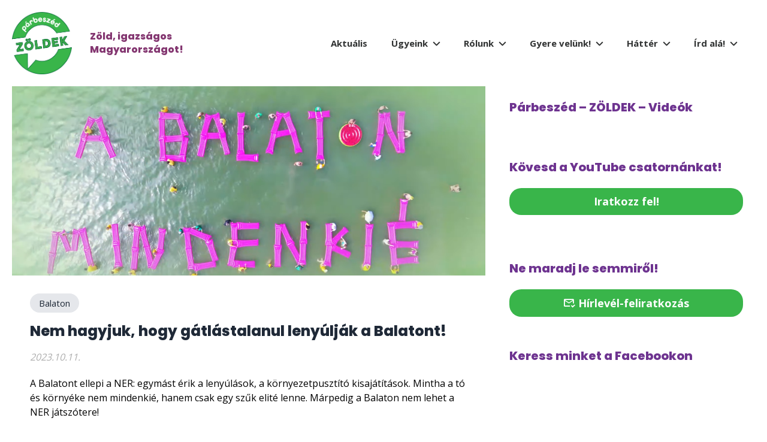

--- FILE ---
content_type: text/html; charset=UTF-8
request_url: https://parbeszed.hu/cimke/tiborcz/
body_size: 9191
content:
<!DOCTYPE html>
<html lang="hu" prefix="og: https://ogp.me/ns#">
<head>
    <meta charset="UTF-8">
    <meta http-equiv="X-UA-Compatible" content="IE=edge">
    <meta name="viewport" content="width=device-width, initial-scale=1">
    <link rel="profile" href="https://gmpg.org/xfn/11">
    <link rel="pingback" href="https://parbeszed.hu/xmlrpc.php" />
    <script src="https://cdn.lordicon.com/xdjxvujz.js"></script>
    	<style>img:is([sizes="auto" i], [sizes^="auto," i]) { contain-intrinsic-size: 3000px 1500px }</style>
	
<!-- Search Engine Optimization by Rank Math PRO - https://rankmath.com/ -->
<title>Tiborcz - Párbeszéd - Zöldek</title>
<meta name="robots" content="follow, noindex"/>
<meta property="og:locale" content="hu_HU" />
<meta property="og:type" content="article" />
<meta property="og:title" content="Tiborcz - Párbeszéd - Zöldek" />
<meta property="og:url" content="https://parbeszed.hu/cimke/tiborcz/" />
<meta property="og:site_name" content="Parbeszed" />
<meta property="article:publisher" content="https://www.facebook.com/parbeszedzoldek/" />
<meta name="twitter:card" content="summary_large_image" />
<meta name="twitter:title" content="Tiborcz - Párbeszéd - Zöldek" />
<meta name="twitter:label1" content="Bejegyzések" />
<meta name="twitter:data1" content="1" />
<script type="application/ld+json" class="rank-math-schema-pro">{"@context":"https://schema.org","@graph":[{"@type":"GovernmentOrganization","@id":"https://parbeszed.hu/#organization","name":"Parbeszed","url":"https://parbeszed.hu","sameAs":["https://www.facebook.com/parbeszedzoldek/"]},{"@type":"WebSite","@id":"https://parbeszed.hu/#website","url":"https://parbeszed.hu","name":"Parbeszed","alternateName":"Z\u00f6ld, Igazs\u00e1gos Magyarorsz\u00e1got!","publisher":{"@id":"https://parbeszed.hu/#organization"},"inLanguage":"hu"},{"@type":"CollectionPage","@id":"https://parbeszed.hu/cimke/tiborcz/#webpage","url":"https://parbeszed.hu/cimke/tiborcz/","name":"Tiborcz - P\u00e1rbesz\u00e9d - Z\u00f6ldek","isPartOf":{"@id":"https://parbeszed.hu/#website"},"inLanguage":"hu"}]}</script>
<!-- /Rank Math WordPress SEO plugin -->

<link rel='dns-prefetch' href='//cdn.jsdelivr.net' />
<link rel='dns-prefetch' href='//unpkg.com' />
<link rel="alternate" type="application/rss+xml" title="Párbeszéd - Zöldek &raquo; Tiborcz címke hírcsatorna" href="https://parbeszed.hu/cimke/tiborcz/feed/" />
<script>
window._wpemojiSettings = {"baseUrl":"https:\/\/s.w.org\/images\/core\/emoji\/16.0.1\/72x72\/","ext":".png","svgUrl":"https:\/\/s.w.org\/images\/core\/emoji\/16.0.1\/svg\/","svgExt":".svg","source":{"concatemoji":"https:\/\/parbeszed.hu\/wp-includes\/js\/wp-emoji-release.min.js?ver=6.8.3"}};
/*! This file is auto-generated */
!function(s,n){var o,i,e;function c(e){try{var t={supportTests:e,timestamp:(new Date).valueOf()};sessionStorage.setItem(o,JSON.stringify(t))}catch(e){}}function p(e,t,n){e.clearRect(0,0,e.canvas.width,e.canvas.height),e.fillText(t,0,0);var t=new Uint32Array(e.getImageData(0,0,e.canvas.width,e.canvas.height).data),a=(e.clearRect(0,0,e.canvas.width,e.canvas.height),e.fillText(n,0,0),new Uint32Array(e.getImageData(0,0,e.canvas.width,e.canvas.height).data));return t.every(function(e,t){return e===a[t]})}function u(e,t){e.clearRect(0,0,e.canvas.width,e.canvas.height),e.fillText(t,0,0);for(var n=e.getImageData(16,16,1,1),a=0;a<n.data.length;a++)if(0!==n.data[a])return!1;return!0}function f(e,t,n,a){switch(t){case"flag":return n(e,"\ud83c\udff3\ufe0f\u200d\u26a7\ufe0f","\ud83c\udff3\ufe0f\u200b\u26a7\ufe0f")?!1:!n(e,"\ud83c\udde8\ud83c\uddf6","\ud83c\udde8\u200b\ud83c\uddf6")&&!n(e,"\ud83c\udff4\udb40\udc67\udb40\udc62\udb40\udc65\udb40\udc6e\udb40\udc67\udb40\udc7f","\ud83c\udff4\u200b\udb40\udc67\u200b\udb40\udc62\u200b\udb40\udc65\u200b\udb40\udc6e\u200b\udb40\udc67\u200b\udb40\udc7f");case"emoji":return!a(e,"\ud83e\udedf")}return!1}function g(e,t,n,a){var r="undefined"!=typeof WorkerGlobalScope&&self instanceof WorkerGlobalScope?new OffscreenCanvas(300,150):s.createElement("canvas"),o=r.getContext("2d",{willReadFrequently:!0}),i=(o.textBaseline="top",o.font="600 32px Arial",{});return e.forEach(function(e){i[e]=t(o,e,n,a)}),i}function t(e){var t=s.createElement("script");t.src=e,t.defer=!0,s.head.appendChild(t)}"undefined"!=typeof Promise&&(o="wpEmojiSettingsSupports",i=["flag","emoji"],n.supports={everything:!0,everythingExceptFlag:!0},e=new Promise(function(e){s.addEventListener("DOMContentLoaded",e,{once:!0})}),new Promise(function(t){var n=function(){try{var e=JSON.parse(sessionStorage.getItem(o));if("object"==typeof e&&"number"==typeof e.timestamp&&(new Date).valueOf()<e.timestamp+604800&&"object"==typeof e.supportTests)return e.supportTests}catch(e){}return null}();if(!n){if("undefined"!=typeof Worker&&"undefined"!=typeof OffscreenCanvas&&"undefined"!=typeof URL&&URL.createObjectURL&&"undefined"!=typeof Blob)try{var e="postMessage("+g.toString()+"("+[JSON.stringify(i),f.toString(),p.toString(),u.toString()].join(",")+"));",a=new Blob([e],{type:"text/javascript"}),r=new Worker(URL.createObjectURL(a),{name:"wpTestEmojiSupports"});return void(r.onmessage=function(e){c(n=e.data),r.terminate(),t(n)})}catch(e){}c(n=g(i,f,p,u))}t(n)}).then(function(e){for(var t in e)n.supports[t]=e[t],n.supports.everything=n.supports.everything&&n.supports[t],"flag"!==t&&(n.supports.everythingExceptFlag=n.supports.everythingExceptFlag&&n.supports[t]);n.supports.everythingExceptFlag=n.supports.everythingExceptFlag&&!n.supports.flag,n.DOMReady=!1,n.readyCallback=function(){n.DOMReady=!0}}).then(function(){return e}).then(function(){var e;n.supports.everything||(n.readyCallback(),(e=n.source||{}).concatemoji?t(e.concatemoji):e.wpemoji&&e.twemoji&&(t(e.twemoji),t(e.wpemoji)))}))}((window,document),window._wpemojiSettings);
</script>
<link rel='stylesheet' id='embedpress-css-css' href='https://parbeszed.hu/wp-content/plugins/embedpress/assets/css/embedpress.css?ver=1763564503' media='all' />
<link rel='stylesheet' id='embedpress-blocks-style-css' href='https://parbeszed.hu/wp-content/plugins/embedpress/assets/css/blocks.build.css?ver=1763564503' media='all' />
<style id='wp-emoji-styles-inline-css'>

	img.wp-smiley, img.emoji {
		display: inline !important;
		border: none !important;
		box-shadow: none !important;
		height: 1em !important;
		width: 1em !important;
		margin: 0 0.07em !important;
		vertical-align: -0.1em !important;
		background: none !important;
		padding: 0 !important;
	}
</style>
<link rel='stylesheet' id='wp-block-library-css' href='https://parbeszed.hu/wp-includes/css/dist/block-library/style.min.css?ver=6.8.3' media='all' />
<style id='wp-block-library-theme-inline-css'>
.wp-block-audio :where(figcaption){color:#555;font-size:13px;text-align:center}.is-dark-theme .wp-block-audio :where(figcaption){color:#ffffffa6}.wp-block-audio{margin:0 0 1em}.wp-block-code{border:1px solid #ccc;border-radius:4px;font-family:Menlo,Consolas,monaco,monospace;padding:.8em 1em}.wp-block-embed :where(figcaption){color:#555;font-size:13px;text-align:center}.is-dark-theme .wp-block-embed :where(figcaption){color:#ffffffa6}.wp-block-embed{margin:0 0 1em}.blocks-gallery-caption{color:#555;font-size:13px;text-align:center}.is-dark-theme .blocks-gallery-caption{color:#ffffffa6}:root :where(.wp-block-image figcaption){color:#555;font-size:13px;text-align:center}.is-dark-theme :root :where(.wp-block-image figcaption){color:#ffffffa6}.wp-block-image{margin:0 0 1em}.wp-block-pullquote{border-bottom:4px solid;border-top:4px solid;color:currentColor;margin-bottom:1.75em}.wp-block-pullquote cite,.wp-block-pullquote footer,.wp-block-pullquote__citation{color:currentColor;font-size:.8125em;font-style:normal;text-transform:uppercase}.wp-block-quote{border-left:.25em solid;margin:0 0 1.75em;padding-left:1em}.wp-block-quote cite,.wp-block-quote footer{color:currentColor;font-size:.8125em;font-style:normal;position:relative}.wp-block-quote:where(.has-text-align-right){border-left:none;border-right:.25em solid;padding-left:0;padding-right:1em}.wp-block-quote:where(.has-text-align-center){border:none;padding-left:0}.wp-block-quote.is-large,.wp-block-quote.is-style-large,.wp-block-quote:where(.is-style-plain){border:none}.wp-block-search .wp-block-search__label{font-weight:700}.wp-block-search__button{border:1px solid #ccc;padding:.375em .625em}:where(.wp-block-group.has-background){padding:1.25em 2.375em}.wp-block-separator.has-css-opacity{opacity:.4}.wp-block-separator{border:none;border-bottom:2px solid;margin-left:auto;margin-right:auto}.wp-block-separator.has-alpha-channel-opacity{opacity:1}.wp-block-separator:not(.is-style-wide):not(.is-style-dots){width:100px}.wp-block-separator.has-background:not(.is-style-dots){border-bottom:none;height:1px}.wp-block-separator.has-background:not(.is-style-wide):not(.is-style-dots){height:2px}.wp-block-table{margin:0 0 1em}.wp-block-table td,.wp-block-table th{word-break:normal}.wp-block-table :where(figcaption){color:#555;font-size:13px;text-align:center}.is-dark-theme .wp-block-table :where(figcaption){color:#ffffffa6}.wp-block-video :where(figcaption){color:#555;font-size:13px;text-align:center}.is-dark-theme .wp-block-video :where(figcaption){color:#ffffffa6}.wp-block-video{margin:0 0 1em}:root :where(.wp-block-template-part.has-background){margin-bottom:0;margin-top:0;padding:1.25em 2.375em}
</style>
<style id='classic-theme-styles-inline-css'>
/*! This file is auto-generated */
.wp-block-button__link{color:#fff;background-color:#32373c;border-radius:9999px;box-shadow:none;text-decoration:none;padding:calc(.667em + 2px) calc(1.333em + 2px);font-size:1.125em}.wp-block-file__button{background:#32373c;color:#fff;text-decoration:none}
</style>
<style id='global-styles-inline-css'>
:root{--wp--preset--aspect-ratio--square: 1;--wp--preset--aspect-ratio--4-3: 4/3;--wp--preset--aspect-ratio--3-4: 3/4;--wp--preset--aspect-ratio--3-2: 3/2;--wp--preset--aspect-ratio--2-3: 2/3;--wp--preset--aspect-ratio--16-9: 16/9;--wp--preset--aspect-ratio--9-16: 9/16;--wp--preset--color--black: #000000;--wp--preset--color--cyan-bluish-gray: #abb8c3;--wp--preset--color--white: #ffffff;--wp--preset--color--pale-pink: #f78da7;--wp--preset--color--vivid-red: #cf2e2e;--wp--preset--color--luminous-vivid-orange: #ff6900;--wp--preset--color--luminous-vivid-amber: #fcb900;--wp--preset--color--light-green-cyan: #7bdcb5;--wp--preset--color--vivid-green-cyan: #00d084;--wp--preset--color--pale-cyan-blue: #8ed1fc;--wp--preset--color--vivid-cyan-blue: #0693e3;--wp--preset--color--vivid-purple: #9b51e0;--wp--preset--color--primary: #6E3490;--wp--preset--color--secondary: #39B54A;--wp--preset--color--dark-gray: #313333;--wp--preset--color--light-gray: #F3F3F3;--wp--preset--gradient--vivid-cyan-blue-to-vivid-purple: linear-gradient(135deg,rgba(6,147,227,1) 0%,rgb(155,81,224) 100%);--wp--preset--gradient--light-green-cyan-to-vivid-green-cyan: linear-gradient(135deg,rgb(122,220,180) 0%,rgb(0,208,130) 100%);--wp--preset--gradient--luminous-vivid-amber-to-luminous-vivid-orange: linear-gradient(135deg,rgba(252,185,0,1) 0%,rgba(255,105,0,1) 100%);--wp--preset--gradient--luminous-vivid-orange-to-vivid-red: linear-gradient(135deg,rgba(255,105,0,1) 0%,rgb(207,46,46) 100%);--wp--preset--gradient--very-light-gray-to-cyan-bluish-gray: linear-gradient(135deg,rgb(238,238,238) 0%,rgb(169,184,195) 100%);--wp--preset--gradient--cool-to-warm-spectrum: linear-gradient(135deg,rgb(74,234,220) 0%,rgb(151,120,209) 20%,rgb(207,42,186) 40%,rgb(238,44,130) 60%,rgb(251,105,98) 80%,rgb(254,248,76) 100%);--wp--preset--gradient--blush-light-purple: linear-gradient(135deg,rgb(255,206,236) 0%,rgb(152,150,240) 100%);--wp--preset--gradient--blush-bordeaux: linear-gradient(135deg,rgb(254,205,165) 0%,rgb(254,45,45) 50%,rgb(107,0,62) 100%);--wp--preset--gradient--luminous-dusk: linear-gradient(135deg,rgb(255,203,112) 0%,rgb(199,81,192) 50%,rgb(65,88,208) 100%);--wp--preset--gradient--pale-ocean: linear-gradient(135deg,rgb(255,245,203) 0%,rgb(182,227,212) 50%,rgb(51,167,181) 100%);--wp--preset--gradient--electric-grass: linear-gradient(135deg,rgb(202,248,128) 0%,rgb(113,206,126) 100%);--wp--preset--gradient--midnight: linear-gradient(135deg,rgb(2,3,129) 0%,rgb(40,116,252) 100%);--wp--preset--font-size--small: 19.5px;--wp--preset--font-size--medium: 20px;--wp--preset--font-size--large: 36.5px;--wp--preset--font-size--x-large: 42px;--wp--preset--font-size--normal: 22px;--wp--preset--font-size--huge: 49.5px;--wp--preset--spacing--20: 0.44rem;--wp--preset--spacing--30: 0.67rem;--wp--preset--spacing--40: 1rem;--wp--preset--spacing--50: 1.5rem;--wp--preset--spacing--60: 2.25rem;--wp--preset--spacing--70: 3.38rem;--wp--preset--spacing--80: 5.06rem;--wp--preset--shadow--natural: 6px 6px 9px rgba(0, 0, 0, 0.2);--wp--preset--shadow--deep: 12px 12px 50px rgba(0, 0, 0, 0.4);--wp--preset--shadow--sharp: 6px 6px 0px rgba(0, 0, 0, 0.2);--wp--preset--shadow--outlined: 6px 6px 0px -3px rgba(255, 255, 255, 1), 6px 6px rgba(0, 0, 0, 1);--wp--preset--shadow--crisp: 6px 6px 0px rgba(0, 0, 0, 1);}:where(.is-layout-flex){gap: 0.5em;}:where(.is-layout-grid){gap: 0.5em;}body .is-layout-flex{display: flex;}.is-layout-flex{flex-wrap: wrap;align-items: center;}.is-layout-flex > :is(*, div){margin: 0;}body .is-layout-grid{display: grid;}.is-layout-grid > :is(*, div){margin: 0;}:where(.wp-block-columns.is-layout-flex){gap: 2em;}:where(.wp-block-columns.is-layout-grid){gap: 2em;}:where(.wp-block-post-template.is-layout-flex){gap: 1.25em;}:where(.wp-block-post-template.is-layout-grid){gap: 1.25em;}.has-black-color{color: var(--wp--preset--color--black) !important;}.has-cyan-bluish-gray-color{color: var(--wp--preset--color--cyan-bluish-gray) !important;}.has-white-color{color: var(--wp--preset--color--white) !important;}.has-pale-pink-color{color: var(--wp--preset--color--pale-pink) !important;}.has-vivid-red-color{color: var(--wp--preset--color--vivid-red) !important;}.has-luminous-vivid-orange-color{color: var(--wp--preset--color--luminous-vivid-orange) !important;}.has-luminous-vivid-amber-color{color: var(--wp--preset--color--luminous-vivid-amber) !important;}.has-light-green-cyan-color{color: var(--wp--preset--color--light-green-cyan) !important;}.has-vivid-green-cyan-color{color: var(--wp--preset--color--vivid-green-cyan) !important;}.has-pale-cyan-blue-color{color: var(--wp--preset--color--pale-cyan-blue) !important;}.has-vivid-cyan-blue-color{color: var(--wp--preset--color--vivid-cyan-blue) !important;}.has-vivid-purple-color{color: var(--wp--preset--color--vivid-purple) !important;}.has-black-background-color{background-color: var(--wp--preset--color--black) !important;}.has-cyan-bluish-gray-background-color{background-color: var(--wp--preset--color--cyan-bluish-gray) !important;}.has-white-background-color{background-color: var(--wp--preset--color--white) !important;}.has-pale-pink-background-color{background-color: var(--wp--preset--color--pale-pink) !important;}.has-vivid-red-background-color{background-color: var(--wp--preset--color--vivid-red) !important;}.has-luminous-vivid-orange-background-color{background-color: var(--wp--preset--color--luminous-vivid-orange) !important;}.has-luminous-vivid-amber-background-color{background-color: var(--wp--preset--color--luminous-vivid-amber) !important;}.has-light-green-cyan-background-color{background-color: var(--wp--preset--color--light-green-cyan) !important;}.has-vivid-green-cyan-background-color{background-color: var(--wp--preset--color--vivid-green-cyan) !important;}.has-pale-cyan-blue-background-color{background-color: var(--wp--preset--color--pale-cyan-blue) !important;}.has-vivid-cyan-blue-background-color{background-color: var(--wp--preset--color--vivid-cyan-blue) !important;}.has-vivid-purple-background-color{background-color: var(--wp--preset--color--vivid-purple) !important;}.has-black-border-color{border-color: var(--wp--preset--color--black) !important;}.has-cyan-bluish-gray-border-color{border-color: var(--wp--preset--color--cyan-bluish-gray) !important;}.has-white-border-color{border-color: var(--wp--preset--color--white) !important;}.has-pale-pink-border-color{border-color: var(--wp--preset--color--pale-pink) !important;}.has-vivid-red-border-color{border-color: var(--wp--preset--color--vivid-red) !important;}.has-luminous-vivid-orange-border-color{border-color: var(--wp--preset--color--luminous-vivid-orange) !important;}.has-luminous-vivid-amber-border-color{border-color: var(--wp--preset--color--luminous-vivid-amber) !important;}.has-light-green-cyan-border-color{border-color: var(--wp--preset--color--light-green-cyan) !important;}.has-vivid-green-cyan-border-color{border-color: var(--wp--preset--color--vivid-green-cyan) !important;}.has-pale-cyan-blue-border-color{border-color: var(--wp--preset--color--pale-cyan-blue) !important;}.has-vivid-cyan-blue-border-color{border-color: var(--wp--preset--color--vivid-cyan-blue) !important;}.has-vivid-purple-border-color{border-color: var(--wp--preset--color--vivid-purple) !important;}.has-vivid-cyan-blue-to-vivid-purple-gradient-background{background: var(--wp--preset--gradient--vivid-cyan-blue-to-vivid-purple) !important;}.has-light-green-cyan-to-vivid-green-cyan-gradient-background{background: var(--wp--preset--gradient--light-green-cyan-to-vivid-green-cyan) !important;}.has-luminous-vivid-amber-to-luminous-vivid-orange-gradient-background{background: var(--wp--preset--gradient--luminous-vivid-amber-to-luminous-vivid-orange) !important;}.has-luminous-vivid-orange-to-vivid-red-gradient-background{background: var(--wp--preset--gradient--luminous-vivid-orange-to-vivid-red) !important;}.has-very-light-gray-to-cyan-bluish-gray-gradient-background{background: var(--wp--preset--gradient--very-light-gray-to-cyan-bluish-gray) !important;}.has-cool-to-warm-spectrum-gradient-background{background: var(--wp--preset--gradient--cool-to-warm-spectrum) !important;}.has-blush-light-purple-gradient-background{background: var(--wp--preset--gradient--blush-light-purple) !important;}.has-blush-bordeaux-gradient-background{background: var(--wp--preset--gradient--blush-bordeaux) !important;}.has-luminous-dusk-gradient-background{background: var(--wp--preset--gradient--luminous-dusk) !important;}.has-pale-ocean-gradient-background{background: var(--wp--preset--gradient--pale-ocean) !important;}.has-electric-grass-gradient-background{background: var(--wp--preset--gradient--electric-grass) !important;}.has-midnight-gradient-background{background: var(--wp--preset--gradient--midnight) !important;}.has-small-font-size{font-size: var(--wp--preset--font-size--small) !important;}.has-medium-font-size{font-size: var(--wp--preset--font-size--medium) !important;}.has-large-font-size{font-size: var(--wp--preset--font-size--large) !important;}.has-x-large-font-size{font-size: var(--wp--preset--font-size--x-large) !important;}
:where(.wp-block-post-template.is-layout-flex){gap: 1.25em;}:where(.wp-block-post-template.is-layout-grid){gap: 1.25em;}
:where(.wp-block-columns.is-layout-flex){gap: 2em;}:where(.wp-block-columns.is-layout-grid){gap: 2em;}
:root :where(.wp-block-pullquote){font-size: 1.5em;line-height: 1.6;}
</style>
<link rel='stylesheet' id='contact-form-7-css' href='https://parbeszed.hu/wp-content/plugins/contact-form-7/includes/css/styles.css?ver=6.1.3' media='all' />
<link rel='stylesheet' id='slick-css-css' href='//cdn.jsdelivr.net/npm/slick-carousel@1.8.1/slick/slick.css?ver=1.0' media='all' />
<link rel='stylesheet' id='materialdesignicons-css' href='//cdn.jsdelivr.net/npm/@mdi/font@5.9.55/css/materialdesignicons.min.css?ver=1.0.0' media='all' />
<link rel='stylesheet' id='main-css-css' href='https://parbeszed.hu/wp-content/themes/parbeszed/dist/style.css?ver=250506-84640' media='all' />
<script src="https://parbeszed.hu/wp-includes/js/jquery/jquery.min.js?ver=3.7.1" id="jquery-core-js"></script>
<script src="https://parbeszed.hu/wp-includes/js/jquery/jquery-migrate.min.js?ver=3.4.1" id="jquery-migrate-js"></script>
<script src="https://cdn.jsdelivr.net/npm/sticksy/dist/sticksy.min.js?ver=6.8.3" id="sticky-js-js"></script>
<script src="https://unpkg.com/isotope-layout@3/dist/isotope.pkgd.min.js?ver=1.0" id="isotope-js"></script>
<script src="https://parbeszed.hu/wp-content/themes/parbeszed/dist/js/app.js?ver=1746521203" id="px-js-js"></script>
<script id="ai-js-js-extra">
var MyAjax = {"ajaxurl":"https:\/\/parbeszed.hu\/wp-admin\/admin-ajax.php","security":"2ec7ad389d"};
</script>
<script src="https://parbeszed.hu/wp-content/plugins/advanced-iframe/js/ai.min.js?ver=485989" id="ai-js-js"></script>
<link rel="https://api.w.org/" href="https://parbeszed.hu/wp-json/" /><link rel="alternate" title="JSON" type="application/json" href="https://parbeszed.hu/wp-json/wp/v2/tags/487" /><link rel="EditURI" type="application/rsd+xml" title="RSD" href="https://parbeszed.hu/xmlrpc.php?rsd" />
<meta name="generator" content="WordPress 6.8.3" />
<meta name="generator" content="Seriously Simple Podcasting 3.14.0" />

<link rel="alternate" type="application/rss+xml" title="Podcast RSS feed" href="https://parbeszed.hu/feed/podcast" />

<link rel="icon" href="https://parbeszed.hu/wp-content/uploads/2023/03/cropped-Copy-of-Copy-of-parbeszed_logo_RGB_webikon-32x32.png" sizes="32x32" />
<link rel="icon" href="https://parbeszed.hu/wp-content/uploads/2023/03/cropped-Copy-of-Copy-of-parbeszed_logo_RGB_webikon-192x192.png" sizes="192x192" />
<link rel="apple-touch-icon" href="https://parbeszed.hu/wp-content/uploads/2023/03/cropped-Copy-of-Copy-of-parbeszed_logo_RGB_webikon-180x180.png" />
<meta name="msapplication-TileImage" content="https://parbeszed.hu/wp-content/uploads/2023/03/cropped-Copy-of-Copy-of-parbeszed_logo_RGB_webikon-270x270.png" />
		<style id="wp-custom-css">
			.nav-links {
	display: flex;
	flex-direction: row;
	padding: 30px 20px;
	width: 100%;
	justify-content: center;
}

.nav-links .nav-previous a,
.nav-links .nav-next a,
.nav-links .nav-previous a:hover,
.nav-links .nav-next a:hover,
.nav-links .nav-previous a:visited,
.nav-links .nav-next a:visited {
	color: #212120;
	text-decoration: none;
	padding: 8px 16px;
	border: 1px solid #212120;
}


.nav-links .nav-previous,
.nav-links .nav-next {
	margin: 10px;
}		</style>
		
</head>
<body data-rsssl=1 class="archive tag tag-tiborcz tag-487 wp-embed-responsive wp-theme-parbeszed">
<div id="fb-root"></div>

<script async defer crossorigin="anonymous" src="https://connect.facebook.net/hu_HU/sdk.js#xfbml=1&version=v14.0&appId=583001379967486&autoLogAppEvents=1" nonce="gKhJn8t6"></script>
<div class="ajax-wrapper">

<header id="masthead" class="e">
    <a href="https://parbeszed.hu" class="logo">
        <img src="https://parbeszed.hu/wp-content/themes/parbeszed/static/img/parbeszed_logo_zoldek.png" alt="Párbeszéd logo">
        <span class="title">
            Zöld, igazságos Magyarországot!
        </span>
    </a>

    <div class="hamburger">
        <span class="line">
        </span>
    </div>

    <nav id="menu_primary" class="menu-aktualis-container"><ul id="menu-aktualis" class="menu"><li id="menu-item-217" class="menu-item menu-item-type-taxonomy menu-item-object-category menu-item-217"><a href="https://parbeszed.hu/kategoria/aktualis/">Aktuális</a></li>
<li id="menu-item-406" class="menu-item menu-item-type-custom menu-item-object-custom menu-item-has-children menu-item-406"><a href="#">Ügyeink</a>
<ul class="sub-menu">
	<li id="menu-item-571" class="menu-item menu-item-type-post_type menu-item-object-page menu-item-571"><a href="https://parbeszed.hu/zold-fordulat-az-energiapolitikaban/">Zöldenergia</a></li>
	<li id="menu-item-577" class="menu-item menu-item-type-post_type menu-item-object-page menu-item-577"><a href="https://parbeszed.hu/klimavalsag-es-klimakezeles/">Klíma</a></li>
	<li id="menu-item-572" class="menu-item menu-item-type-post_type menu-item-object-page menu-item-572"><a href="https://parbeszed.hu/vedjuk-meg-termeszeti-kornyezetunket/">Környezetvédelem</a></li>
	<li id="menu-item-574" class="menu-item menu-item-type-post_type menu-item-object-page menu-item-574"><a href="https://parbeszed.hu/paks2-koszonom-nem/">Paks2</a></li>
	<li id="menu-item-578" class="menu-item menu-item-type-post_type menu-item-object-page menu-item-578"><a href="https://parbeszed.hu/alapjovedelem/">Alapjövedelem</a></li>
	<li id="menu-item-576" class="menu-item menu-item-type-post_type menu-item-object-page menu-item-576"><a href="https://parbeszed.hu/mindenki-szamit-valsagkezeles/">Mindenki számít!</a></li>
	<li id="menu-item-573" class="menu-item menu-item-type-post_type menu-item-object-page menu-item-573"><a href="https://parbeszed.hu/roma-eselyegyenloseg/">Esélyegyenlőség</a></li>
	<li id="menu-item-575" class="menu-item menu-item-type-post_type menu-item-object-page menu-item-575"><a href="https://parbeszed.hu/noi-egyenjogusag/">Egyenjogúság</a></li>
</ul>
</li>
<li id="menu-item-384" class="menu-item menu-item-type-custom menu-item-object-custom menu-item-has-children menu-item-384"><a href="#">Rólunk</a>
<ul class="sub-menu">
	<li id="menu-item-276" class="menu-item menu-item-type-post_type menu-item-object-page menu-item-276"><a href="https://parbeszed.hu/kuldetesunk/">Küldetésünk</a></li>
	<li id="menu-item-247" class="menu-item menu-item-type-taxonomy menu-item-object-team_type menu-item-247"><a href="https://parbeszed.hu/csapatunk/elnokseg/">Elnökség</a></li>
	<li id="menu-item-248" class="menu-item menu-item-type-taxonomy menu-item-object-team_type menu-item-248"><a href="https://parbeszed.hu/csapatunk/frakcio/">Frakció</a></li>
	<li id="menu-item-246" class="menu-item menu-item-type-taxonomy menu-item-object-team_type menu-item-246"><a href="https://parbeszed.hu/csapatunk/onkormanyzati-kepviselok/">Önkormányzat</a></li>
	<li id="menu-item-404" class="menu-item menu-item-type-taxonomy menu-item-object-team_type menu-item-404"><a href="https://parbeszed.hu/csapatunk/unios-tanacsado/">Európa</a></li>
	<li id="menu-item-4029" class="menu-item menu-item-type-post_type menu-item-object-page menu-item-4029"><a href="https://parbeszed.hu/rolunk/ep-lista/">Európai parlamenti lista</a></li>
</ul>
</li>
<li id="menu-item-385" class="menu-item menu-item-type-custom menu-item-object-custom menu-item-has-children menu-item-385"><a href="#">Gyere velünk!</a>
<ul class="sub-menu">
	<li id="menu-item-277" class="menu-item menu-item-type-custom menu-item-object-custom menu-item-277"><a href="https://parbeszed.hu/legy-kepben/">Légy képben!</a></li>
	<li id="menu-item-278" class="menu-item menu-item-type-custom menu-item-object-custom menu-item-278"><a href="https://tamogasdaparbeszedet.hu/">Támogass minket!</a></li>
	<li id="menu-item-279" class="menu-item menu-item-type-custom menu-item-object-custom menu-item-279"><a href="https://parbeszed.hu/csatlakozz-hozzank/">Csatlakozz!</a></li>
</ul>
</li>
<li id="menu-item-386" class="menu-item menu-item-type-custom menu-item-object-custom menu-item-has-children menu-item-386"><a href="#">Háttér</a>
<ul class="sub-menu">
	<li id="menu-item-224" class="menu-item menu-item-type-post_type menu-item-object-page menu-item-224"><a href="https://parbeszed.hu/hatter/alapito-nyilatkozat/">Alapító nyilatkozat</a></li>
	<li id="menu-item-221" class="menu-item menu-item-type-post_type menu-item-object-page menu-item-221"><a href="https://parbeszed.hu/hatter/penzugyi-beszamolok/">Pénzügyi beszámolók</a></li>
	<li id="menu-item-4227" class="menu-item menu-item-type-post_type menu-item-object-page menu-item-4227"><a href="https://parbeszed.hu/alapszabaly/">Alapszabály</a></li>
	<li id="menu-item-282" class="menu-item menu-item-type-post_type menu-item-object-page menu-item-282"><a href="https://parbeszed.hu/kapcsolat/">Kapcsolat</a></li>
	<li id="menu-item-1648" class="menu-item menu-item-type-custom menu-item-object-custom menu-item-1648"><a href="https://parbeszed.hu/archive">Archívum</a></li>
</ul>
</li>
<li id="menu-item-387" class="menu-item menu-item-type-custom menu-item-object-custom menu-item-has-children menu-item-387"><a href="#">Írd alá!</a>
<ul class="sub-menu">
	<li id="menu-item-5241" class="menu-item menu-item-type-custom menu-item-object-custom menu-item-5241"><a href="https://parbeszed.hu/romaikemping/">Nem engedjük, hogy betonba öntsék a Római Camping zöld területét!</a></li>
	<li id="menu-item-4150" class="menu-item menu-item-type-custom menu-item-object-custom menu-item-4150"><a href="https://parbeszed.hu/vasut/">Követeljük a magyar vasúthálózat felújítását és utasbaráttá tételét!</a></li>
	<li id="menu-item-4151" class="menu-item menu-item-type-custom menu-item-object-custom menu-item-4151"><a href="https://parbeszed.hu/kinaivasut/">SEMMIT RÓLUNK NÉLKÜLÜNK! – PESTERZSÉBETI KÍNAI VASÚT</a></li>
	<li id="menu-item-3174" class="menu-item menu-item-type-post_type menu-item-object-page menu-item-3174"><a href="https://parbeszed.hu/akkupeticio/">Elég volt az akkumulátorgyárak veszélyeiből!</a></li>
	<li id="menu-item-4152" class="menu-item menu-item-type-custom menu-item-object-custom menu-item-4152"><a href="https://parbeszed.hu/stoptuzijatek/">Petárdázás és tűzijátékok nélküli Szilvesztert</a></li>
	<li id="menu-item-4154" class="menu-item menu-item-type-custom menu-item-object-custom menu-item-4154"><a href="https://parbeszed.hu/soprongysev/">Európai szintű vasutat akarunk a nyugati határszélen!</a></li>
	<li id="menu-item-4155" class="menu-item menu-item-type-custom menu-item-object-custom menu-item-4155"><a href="https://parbeszed.hu/kerekparut/">Legyen kerékpárút Albertirsán és újítsák fel a Pesti utat és a Vasút utcát!</a></li>
</ul>
</li>
</ul></nav>
</header>

    <main id="site-content" class="flex flex-row flex-wrap archive-php has-sidebar" role="main">

        <div class="main-container">
        <article id="post-3194"  class="item post-list-item post-3194 post type-post status-publish format-standard has-post-thumbnail hentry category-balaton tag-balaton tag-ner tag-szantod tag-nadpusztulas tag-tihany tag-tiborcz tag-balatonakali">
    <a href="https://parbeszed.hu/2023/10/nem-hagyjuk-hogy-gatlastalanul-lenyuljak-a-balatont/" class="poster" style="background-image: url('https://parbeszed.hu/wp-content/uploads/2023/10/bala-1568x980.png');">

    </a>
    <header class="article-header">
        <div class="badges">
                                <a href="https://parbeszed.hu/kategoria/kornyezetvedelem/balaton/" class="badge">
            Balaton        </a>
            </div>
        <h3><a href="https://parbeszed.hu/2023/10/nem-hagyjuk-hogy-gatlastalanul-lenyuljak-a-balatont/">Nem hagyjuk, hogy gátlástalanul lenyúlják a Balatont!</a></h3>
        <span class="date" style="margin: -15px 0 20px 0;display: block;color: #aeaeae;font-style: italic;">
            2023.10.11.        </span>
        <div class="lead">
            <strong>
                <p>A Balatont ellepi a NER: egymást érik a lenyúlások, a környezetpusztító kisajátítások. Mintha a tó és környéke nem mindenkié, hanem csak egy szűk elité lenne. Márpedig a Balaton nem lehet a NER játszótere!</p>
            </strong>
        </div>
    </header>



</article>
        </div>

        <div id="sidebar">
            <div class="sidebar-container">
                


        <h4 class="widget widget-title">
            Párbeszéd – ZÖLDEK – Videók        </h4>




        <h4 class="widget widget-title">
            Kövesd a YouTube csatornánkat!        </h4>




        
        <div class="widget button-container">
            <a href="https://www.youtube.com/@parbeszedzoldek" class="button button-primary" target="_blank">
                                Iratkozz fel!            </a>
        </div>




        
        <div class="widget button-container">
            <a href="https://www.tiktok.com/@parbeszed" class="button button-primary" target="">
                <i class="mdi mdi-Kövess minket TikTok-on!"></i>                            </a>
        </div>




        <h4 class="widget widget-title">
            Ne maradj le semmiről!        </h4>




        
        <div class="widget button-container">
            <a href="https://actionnetwork.org/forms/legy-kepben" class="button button-primary" target="_blank">
                <i class="mdi mdi-email-check-outline"></i>                Hírlevél-feliratkozás            </a>
        </div>




        <h4 class="widget widget-title">
            Keress minket a Facebookon        </h4>



            <div class="fb-page" data-href="https://www.facebook.com/parbeszedzoldek" data-tabs="" data-width="" data-height="" data-small-header="false" data-adapt-container-width="true" data-hide-cover="false" data-show-facepile="true"><blockquote cite="https://www.facebook.com/parbeszedzoldek" class="fb-xfbml-parse-ignore"><a href="https://www.facebook.com/parbeszedzoldek">https://www.facebook.com/parbeszedzoldek</a></blockquote></div>


            <div class="fb-page" data-href="https://www.facebook.com/szaborebekapm" data-tabs="" data-width="" data-height="" data-small-header="false" data-adapt-container-width="true" data-hide-cover="false" data-show-facepile="true"><blockquote cite="https://www.facebook.com/szaborebekapm" class="fb-xfbml-parse-ignore"><a href="https://www.facebook.com/szaborebekapm">https://www.facebook.com/szaborebekapm</a></blockquote></div>


            <div class="fb-page" data-href="https://www.facebook.com/TordaiBenceParbeszed/" data-tabs="" data-width="" data-height="" data-small-header="false" data-adapt-container-width="true" data-hide-cover="false" data-show-facepile="true"><blockquote cite="https://www.facebook.com/TordaiBenceParbeszed/" class="fb-xfbml-parse-ignore"><a href="https://www.facebook.com/TordaiBenceParbeszed/">https://www.facebook.com/TordaiBenceParbeszed/</a></blockquote></div>


            <div class="fb-page" data-href="https://www.facebook.com/szabotimeapm/" data-tabs="" data-width="" data-height="" data-small-header="false" data-adapt-container-width="true" data-hide-cover="false" data-show-facepile="true"><blockquote cite="https://www.facebook.com/szabotimeapm/" class="fb-xfbml-parse-ignore"><a href="https://www.facebook.com/szabotimeapm/">https://www.facebook.com/szabotimeapm/</a></blockquote></div>



        <h4 class="widget widget-title">
            Keress minket a Facebookon        </h4>



            <div class="fb-page" data-href="https://www.facebook.com/karacsonygergely/" data-tabs="" data-width="" data-height="" data-small-header="false" data-adapt-container-width="true" data-hide-cover="false" data-show-facepile="true"><blockquote cite="https://www.facebook.com/karacsonygergely/" class="fb-xfbml-parse-ignore"><a href="https://www.facebook.com/karacsonygergely/">https://www.facebook.com/karacsonygergely/</a></blockquote></div>

            </div>
        </div>

    </main><!-- #site-content -->
</div>

<div id="signup_n_social">
    <div class="container-boxed">
        <div class="col alignleft">
            <a href="https://parbeszed.hu/csatlakozz-hozzank/" class="button button-xl button-secondary"><i class="mdi mdi-email-check-outline"></i> Csatlakozz hozzánk!</a>
        </div>
        <div class="col socials alignright">

            <p>
                Kövess minket:
            </p>

            <ul>
                <li><a href="https://www.facebook.com/parbeszedzoldek"><i class="mdi mdi-facebook"></i></a></li>
                <li><a href="https://www.instagram.com/parbeszed_zoldek/"><i class="mdi mdi-instagram"></i></a></li>
            </ul>

        </div>
    </div>
</div>

<footer id="colophon">
    <div class="container-boxed">

	    <nav id="menu_secondary" class="menu-footer-menu-container"><ul id="menu-footer-menu" class="menu"><li id="menu-item-390" class="menu-item menu-item-type-taxonomy menu-item-object-category menu-item-390"><a href="https://parbeszed.hu/kategoria/aktualis/">Aktuális</a></li>
<li id="menu-item-389" class="menu-item menu-item-type-post_type menu-item-object-page menu-item-389"><a href="https://parbeszed.hu/kapcsolodj/">Kapcsolódj</a></li>
</ul></nav>
	    <nav id="menu_legal" class="menu-footer-legal-container"><ul id="menu-footer-legal" class="menu"><li id="menu-item-5302" class="menu-item menu-item-type-post_type menu-item-object-page menu-item-5302"><a href="https://parbeszed.hu/adatkezelesi-tajekoztato/">Adatkezelési tájékoztató 2023. november 2. napjától hatályos</a></li>
<li id="menu-item-703" class="menu-item menu-item-type-post_type menu-item-object-page menu-item-703"><a href="https://parbeszed.hu/adomanygyujtesi-es-adomanyszervezesi-kodex/">Adománygyűjtési és Adományszervezési Kódex</a></li>
</ul></nav>


        <div class="copy">
            ©2022 parbeszed.hu | Minden jog fenntartva
        </div>

    </div>

	<div class="container-boxed" style="text-align: center;">
		<a href="https://parbeszed.hu/wp-content/uploads/2023/07/European-Green-CharterHungarian.pdf" target="_blank">
			<img src="https://parbeszed.hu/wp-content/uploads/2023/07/Outlook-A-picture-.png" alt="European Green Party" style="max-width: 220px;" />
		</a>
	</div>

</footer>



<script type="speculationrules">
{"prefetch":[{"source":"document","where":{"and":[{"href_matches":"\/*"},{"not":{"href_matches":["\/wp-*.php","\/wp-admin\/*","\/wp-content\/uploads\/*","\/wp-content\/*","\/wp-content\/plugins\/*","\/wp-content\/themes\/parbeszed\/*","\/*\\?(.+)"]}},{"not":{"selector_matches":"a[rel~=\"nofollow\"]"}},{"not":{"selector_matches":".no-prefetch, .no-prefetch a"}}]},"eagerness":"conservative"}]}
</script>
<script src="https://parbeszed.hu/wp-includes/js/dist/hooks.min.js?ver=4d63a3d491d11ffd8ac6" id="wp-hooks-js"></script>
<script src="https://parbeszed.hu/wp-includes/js/dist/i18n.min.js?ver=5e580eb46a90c2b997e6" id="wp-i18n-js"></script>
<script id="wp-i18n-js-after">
wp.i18n.setLocaleData( { 'text direction\u0004ltr': [ 'ltr' ] } );
</script>
<script src="https://parbeszed.hu/wp-content/plugins/contact-form-7/includes/swv/js/index.js?ver=6.1.3" id="swv-js"></script>
<script id="contact-form-7-js-translations">
( function( domain, translations ) {
	var localeData = translations.locale_data[ domain ] || translations.locale_data.messages;
	localeData[""].domain = domain;
	wp.i18n.setLocaleData( localeData, domain );
} )( "contact-form-7", {"translation-revision-date":"2025-06-30 16:09:30+0000","generator":"GlotPress\/4.0.1","domain":"messages","locale_data":{"messages":{"":{"domain":"messages","plural-forms":"nplurals=2; plural=n != 1;","lang":"hu"},"This contact form is placed in the wrong place.":["Ez a kapcsolatfelv\u00e9teli \u0171rlap rossz helyre ker\u00fclt."],"Error:":["Hiba:"]}},"comment":{"reference":"includes\/js\/index.js"}} );
</script>
<script id="contact-form-7-js-before">
var wpcf7 = {
    "api": {
        "root": "https:\/\/parbeszed.hu\/wp-json\/",
        "namespace": "contact-form-7\/v1"
    }
};
</script>
<script src="https://parbeszed.hu/wp-content/plugins/contact-form-7/includes/js/index.js?ver=6.1.3" id="contact-form-7-js"></script>
</body>
</html>


--- FILE ---
content_type: text/css
request_url: https://parbeszed.hu/wp-content/themes/parbeszed/dist/style.css?ver=250506-84640
body_size: 23366
content:
@charset "UTF-8";
@import url("https://fonts.googleapis.com/css2?family=Open+Sans:wght@300;400;700&family=Poppins:wght@800&display=swap");
html, body, div, span, applet, object, iframe,
h1, h2, h3, h4, h5, h6, p, blockquote, pre,
a, abbr, acronym, address, big, cite, code,
del, dfn, em, img, ins, kbd, q, s, samp,
small, strike, strong, sub, sup, tt, var,
b, u, i, center,
dl, dt, dd, ol, ul, li,
fieldset, form, label, legend,
table, caption, tbody, tfoot, thead, tr, th, td,
article, aside, canvas, details, embed,
figure, figcaption, footer, header, hgroup,
menu, nav, output, ruby, section, summary, Đ time, mark, audio, video {
  margin: 0;
  padding: 0;
  border: 0;
  font-size: 100%;
  font: inherit;
  vertical-align: baseline; }

/* HTML5 display-role reset for older browsers */
article, aside, details, figcaption, figure,
footer, header, hgroup, menu, nav, section {
  display: block; }


.greenmin .post-content {
  margin: 0 auto !important;
  float: none !important;
}

#greenmin {
  display: flex;
  flex-direction: column;
  margin: 40px auto;
  padding: 0;
}

#greenmin .item {
  display: flex;
  padding: 0;
}

#greenmin .item:nth-child(odd) {
  flex-direction: row;
}

#greenmin .item:nth-child(even) {
  flex-direction: row-reverse;
}

#greenmin .item .img-container {
  width: 50%;
  min-height: 450px;
  background-color: #333;
  background-size: cover;
  background-position: center center;
}

#greenmin .item p {
  text-align: justify;
}

#greenmin .item .text-wrapper {
  width: 50%;
  padding: 6rem;
  position: relative;
  text-align: center;
}

#greenmin .item .num {
  width: 40px;
  height: 40px;
  border-radius: 100%;
  background-color: #39B54A;
  color: white;
  display: inline-flex;
  justify-content: center;
  align-items: center;
  margin-bottom: 20px;
}

.greenmin .actions {
  padding: 40px 20px;
  margin: 40px 0;
}

.greenmin .button-xl.button-secondary {
  font-size: 1.4rem;
  line-height: 2.5rem !important;
  padding-left: 2.5rem;
  padding-right: 2.5rem;
  padding-top: .8rem;
  padding-bottom: .8rem;
}

@media all and (max-width: 890px) {

  #greenmin .item:nth-child(odd),
  #greenmin .item:nth-child(even) {
    flex-direction: column !important;
  }

  #greenmin .item .img-container,
  #greenmin .item .text-wrapper {
    width: 100% !important;
  }
}

@media all and (max-width: 650px) {
  #greenmin .item .text-wrapper {
    padding: 4rem 1.2rem;
  }
  .greenmin .actions {
    padding-left: 0;
    padding-right: 0;
  }
  .greenmin .button-xl.button-secondary {
    font-size: 1.2rem;
    line-height: 1.5rem !important;
    padding-left: 1rem;
    padding-right: 1rem;
    padding-top: .8rem;
    padding-bottom: .8rem;
  }
  #greenmin .item .img-container {
    min-height: 250px !important;
  }
}

html {
  padding: 0;
  margin: 0; }

body {
  line-height: 1; }

ol, ul {
  list-style: none; }

blockquote, q {
  quotes: none; }

blockquote:before, blockquote:after,
q:before, q:after {
  content: '';
  content: none; }

table {
  border-collapse: collapse;
  border-spacing: 0; }

* {
  box-sizing: border-box; }

/*BUTTON COLORS*/
body {
  font-family: "Open Sans", sans-serif;
  font-size: 16px;
  line-height: 1.5; }

.text-xs {
  font-size: 0.75rem;
  line-height: 1rem; }

.text-sm {
  font-size: 0.875rem;
  line-height: 1.25rem; }

.text-base {
  font-size: 1rem;
  line-height: 1.5rem; }

.text-lg {
  font-size: 1.125rem;
  line-height: 1.75rem; }

.text-xl {
  font-size: 1.25rem;
  line-height: 1.75rem; }

.text-2xl, .post-list-item:not(.widget) header h3 {
  font-size: 1.5rem;
  line-height: 2rem; }

.text-3xl, .single-post header.article-header h1, .related-posts .h1 {
  font-size: 1.875rem;
  line-height: 2.25rem; }

.text-4xl {
  font-size: 2.25rem;
  line-height: 2.5rem; }

.text-5xl {
  font-size: 3rem;
  line-height: 1; }

.text-6xl {
  font-size: 3.75rem;
  line-height: 1; }

/*Shadows*/
.shadow-none {
  box-shadow: 0px 0px 0px 0px rgba(0, 0, 0, 0); }

.shadow-md {
  box-shadow: 0px 0px 10px 0px rgba(0, 0, 0, 0.35); }

.shadow-xl {
  box-shadow: 0px 6px 14px 0px rgba(0, 0, 0, 0.41); }

.shadow-xl-purple {
  box-shadow: 0px 6px 40px 0px rgba(104, 44, 139, 0.15); }

/**:::::::::::::::::::::::::::::
   :: I M A G E
   ::::::::::::::::::::::::::::*/
.bg-image, .single-post .poster, .post-list-item .poster {
  background-repeat: no-repeat;
  background-position: center center; }

.ratio-4-3, .single-post .poster, .post-list-item .poster {
  padding-top: 70%; }

/*::::::::::::::::::::::::::::::
   :: C O L O R S
   ::::::::::::::::::::::::::::*/
.has-primary-color {
  color: #39B54A; }

.has-secondary-color {
  color: #39B54A; }

.has-light-gray-color {
  color: #F3F3F3; }

.has-dark-gray-color {
  color: #39B54A; }

.has-primary-background-color {
  background-color: #6E3490; }

.has-secondary-background-color {
  background-color: #39B54A; }

.has-light-gray-background-color {
  background-color: #F3F3F3; }

.has-dark-gray-background-color {
  background-color: #39B54A; }

.x-container {
  display: flex;
  justify-content: center;
  flex-flow: column;
  width: 100%;
  box-sizing: border-box; }
  @media only screen and (min-width: 1408px) and (max-width: 3999px), only screen and (min-width: 1217px) and (max-width: 1407px), only screen and (min-width: 1025px) and (max-width: 1216px) {
    .x-container.wide {
      padding: 0 8% !important;
      box-sizing: border-box; } }
  @media only screen and (min-width: 1408px) and (max-width: 3999px), only screen and (min-width: 1217px) and (max-width: 1407px), only screen and (min-width: 1025px) and (max-width: 1216px) {
    .x-container.normal {
      padding: 0 13%;
      box-sizing: border-box; } }
  @media only screen and (min-width: 1408px) and (max-width: 3999px), only screen and (min-width: 1217px) and (max-width: 1407px), only screen and (min-width: 1025px) and (max-width: 1216px) {
    .x-container.thin {
      padding: 0 23%;
      box-sizing: border-box; } }
  @media only screen and (min-width: 1408px) and (max-width: 3999px), only screen and (min-width: 1217px) and (max-width: 1407px), only screen and (min-width: 1025px) and (max-width: 1216px) {
    .x-container.eighthundred {
      width: 800px;
      margin: 0 auto;
      box-sizing: border-box; } }

@media all and (min-width: 1670px) {
  .container-boxed {
    max-width: 1650px;
    width: 100%;
    margin: 0 auto; } }

@media all and (min-width: 1281px) and (max-width: 1480px) {
  .container-boxed {
    max-width: 100%;
    width: 100%;
    margin: 0 auto; } }

#site-content {
  max-width: 1600px;
  margin: 0 auto;
  display: flex;
  flex-direction: row;
  flex-wrap: wrap; }
  @media all and (max-width: 1640px) {
    #site-content {
      margin-left: 20px;
      margin-right: 20px; } }
  @media all and (min-width: 1140px) {
    #site-content > article.single-post,
    #site-content > .main-container {
      width: calc(100% - 450px); }
    #site-content > #sidebar {
      width: 450px; } }
  @media all and (min-width: 1024px) and (max-width: 1139px) {
    #site-content > article.single-post,
    #site-content > .main-container {
      width: calc(100% - 380px); }
    #site-content > #sidebar {
      width: 380px; } }

#site-content.no-sidebar > .main-container {
  width: 100% !important; }

.button, .single_add_to_cart_button {
  border: none;
  display: inline-flex;
  text-align: center;
  font-weight: 600;
  border-radius: 3px;
  text-decoration: none; }

.button-primary, .single_add_to_cart_button {
  background-color: #3b82f6;
  color: white;
  transition: all, .3s;
  text-decoration: none; }
  .button-primary:hover, .single_add_to_cart_button:hover {
    background-color: #0b63f3;
    color: white; }

.button-primary-outline {
  background-color: transparent;
  border: 2px solid #3b82f6;
  color: #3b82f6;
  transition: all, .3s; }
  .button-primary-outline:hover {
    border-color: #0b63f3;
    background-color: #0b63f3;
    color: white; }

.button-secondary {
  background-color: #e0e7ff;
  color: #4338ca;
  transition: all, .3s; }
  .button-secondary:hover {
    background-color: #adc0ff;
    color: #4338ca; }

.button-secondary-outline {
  background-color: transparent;
  border: 2px solid #4338ca;
  color: #4338ca;
  transition: all, .3s; }
  .button-secondary-outline:hover {
    border-color: #adc0ff;
    background-color: #adc0ff;
    color: #4338ca; }

button:disabled,
.button.disabled,
.disabled.single_add_to_cart_button,
.disabled {
  opacity: 5; }

.button-2xl, .single_add_to_cart_button {
  font-size: 1rem;
  line-height: 1.5rem;
  padding-left: 1.5rem;
  padding-right: 1.5rem;
  padding-top: .75rem;
  padding-bottom: .75rem; }

.button-xl, .add_to_cart_button {
  font-size: 1rem;
  line-height: 1.5rem;
  padding-left: 1rem;
  padding-right: 1rem;
  padding-top: .5rem;
  padding-bottom: .5rem; }

.button-md, select.orderby {
  font-size: .875rem;
  line-height: 1.25rem;
  padding-left: 1rem;
  padding-right: 1rem;
  padding-top: .5rem;
  padding-bottom: .5rem; }

.button-sm {
  font-size: .875rem;
  line-height: 1rem;
  padding-top: .5rem;
  padding-bottom: .5rem;
  padding-left: .75rem;
  padding-right: .75rem; }

.button-xs {
  font-size: .75rem;
  line-height: 1rem;
  padding-left: .625rem;
  padding-right: .625rem;
  padding-top: .375rem;
  padding-bottom: .375rem; }

/*Single buttons*/
li.product .added_to_cart.wc-forward {
  display: none; }

li.product .add_to_cart_button.loading {
  opacity: .6; }

li.product:hover .single_add_to_cart_button,
li.product:hover .add_to_cart_button {
  background-color: #115CFA;
  color: white; }

.add_to_cart_button {
  transition: all, .3s; }

.single_add_to_cart_button {
  transition: all, .3s; }

.badges {
  margin: 10px 0;
  display: flex;
  flex-direction: row;
  flex-wrap: wrap; }

.badge {
  text-decoration: none;
  display: inline-block;
  background-color: #E5E7EB;
  color: #374151;
  padding: 5px 15px;
  border-radius: 25px;
  font-size: 15px;
  font-family: "Open Sans", sans-serif;
  margin: 0 5px 5px 0; }

#masthead {
  padding: 20px;
  max-width: 1600px;
  margin: 0 auto;
  display: flex;
  flex-direction: row;
  justify-content: space-between;
  align-items: center; }
  #masthead .logo {
    display: flex;
    flex-direction: row;
    text-decoration: none;
    max-width: 310px; }
    #masthead .logo img {
      width: 100%;
      height: auto;
      max-width: 100px; }
      @media all and (max-width: 1024px) {
        #masthead .logo img {
          max-width: 60px;
          height: 60px; } }
    #masthead .logo .title {
      padding: 30px 30px 30px 30px;
      color: #843771;
      font-weight: bold;
      font-family: "Poppins", sans-serif;
      text-decoration: none;
      max-width: 200px;
      line-height: 1.4; }
      @media all and (max-width: 1024px) {
        #masthead .logo .title {
          padding-top: 8px;
          padding-bottom: 8px;
          font-size: 14px; } }

/*
 TOP MENU
*/
/*
MAIN MENU
*/
.ajax-wrapper {
  overflow-x: hidden; }

.main-menu-container {
  border-top: 1px solid #E5E7EB;
  border-bottom: 1px solid #dedede;
  padding: 0 20px; }
  .main-menu-container .container-boxed {
    display: flex;
    flex-direction: row; }

@media all and (max-width: 1024px) {
  #menu_primary:before {
    content: '';
    display: block;
    width: 100%;
    height: 100%;
    position: fixed;
    top: 0;
    left: 0;
    background-color: rgba(255, 255, 255, 0.3);
    -webkit-backdrop-filter: blur(0px);
    backdrop-filter: blur(0px);
    transition: all, .3s;
    transition-delay: .1s;
    opacity: 0;
    z-index: -1; }
  body.menu-open #menu_primary:before {
    z-index: 9999;
    -webkit-backdrop-filter: blur(10px);
    backdrop-filter: blur(10px);
    opacity: 1; } }

.hamburger {
  display: none; }

@media all and (max-width: 1024px) {
  .hamburger {
    display: block;
    cursor: pointer;
    position: absolute;
    right: 20px;
    z-index: 99999; }
    .hamburger span.line, .hamburger span.line:before, .hamburger span.line:after {
      content: '';
      width: 30px;
      height: 3px;
      display: block;
      background-color: #313333;
      border-radius: 2px;
      transition: all, .3s; }
    .hamburger span.line:before {
      position: absolute;
      top: -10px;
      left: 0; }
    .hamburger span.line:after {
      position: absolute;
      bottom: -10px;
      left: 0; }
  #menu_primary {
    display: none; }
  body.menu-open #menu_primary {
    display: block;
    padding: 0; }
  body.menu-open #menu_primary ul {
    padding: 0;
    right: 0; }
  body.menu-open #menu_primary ul li {
    box-shadow: none;
    margin-right: 0; }
  body.menu-open #menu_primary > ul > li:first-child {
    margin-top: 100px; }
  body.menu-open #menu_primary ul .menu-item-has-children > a::before,
  body.menu-open #menu_primary ul .menu-item-has-children > a::after {
    top: 27px; }
  body.menu-open #menu_primary ul li:not(.highlight),
  body.menu-open #menu_primary ul li ul.sub-menu li {
    border-bottom: 1px solid #dedede;
    box-shadow: none; }
    body.menu-open #menu_primary ul li:not(.highlight) a,
    body.menu-open #menu_primary ul li ul.sub-menu li a {
      box-shadow: none !important;
      color: #313333;
      padding-top: 10px;
      padding-bottom: 10px;
      width: 100%;
      display: inline-block;
      transition: all, .3s; }
      body.menu-open #menu_primary ul li:not(.highlight) a:hover,
      body.menu-open #menu_primary ul li ul.sub-menu li a:hover {
        background-color: #dedede !important;
        color: #313333;
        text-indent: 10px;
        box-shadow: none; }
  body.menu-open #menu_primary ul li.highlight {
    margin-top: 10px;
    margin-left: 20px; } }

#menu_primary ul {
  display: flex;
  flex-direction: row;
  transition: all, .3s; }
  @media all and (max-width: 1024px) {
    #menu_primary ul {
      flex-direction: column;
      position: absolute;
      top: 0;
      right: -350px;
      width: 100%;
      max-width: 350px;
      height: 100%;
      background-color: white;
      z-index: 9999;
      padding: 30px;
      box-shadow: 0px 4px 40px rgba(104, 44, 139, 0.25); } }
  #menu_primary ul li {
    margin-right: 20px;
    position: relative; }
  #menu_primary ul li a {
    display: inline-block;
    line-height: 35px;
    padding: 0 10px;
    text-decoration: none;
    color: #313333;
    font-weight: bold;
    font-size: 15px; }
    #menu_primary ul li a:hover {
      background-color: #6E3490;
      color: white; }
  #menu_primary ul .menu-item-has-children > a {
    padding-right: 30px; }
    #menu_primary ul .menu-item-has-children > a:before, #menu_primary ul .menu-item-has-children > a:after {
      content: '';
      display: inline-block;
      width: 8px;
      height: 2px;
      background-color: #313333;
      position: absolute; }
    #menu_primary ul .menu-item-has-children > a:before {
      top: 18px;
      right: 10px;
      transform: translate(-50%, -50%) rotate(45deg); }
    #menu_primary ul .menu-item-has-children > a:after {
      top: 18px;
      right: 5px;
      transform: translate(-50%, -50%) rotate(-45deg); }
  #menu_primary ul .menu-item-has-children:hover > a:before, #menu_primary ul .menu-item-has-children:hover > a:after {
    background-color: white; }
  #menu_primary ul .menu-item-has-children:hover .sub-menu {
    display: flex;
    filter: drop-shadow(0px 4px 25px rgba(110, 52, 144, 0.7));
    z-index: 99; }
  #menu_primary ul .menu-item-has-children .sub-menu {
    display: none;
    position: absolute;
    flex-direction: column;
    min-width: 230px;
    background-color: #6E3490;
    top: 35px;
    right: 0;
    filter: drop-shadow(0px 4px 10px rgba(110, 52, 144, 0));
    transition: all, .3s; }
    #menu_primary ul .menu-item-has-children .sub-menu li {
      margin: 0; }
    #menu_primary ul .menu-item-has-children .sub-menu li a {
      color: white;
      padding: 10px 20px;
      width: 100%;
      background-color: transparent;
      transition: all, .3s; }
      #menu_primary ul .menu-item-has-children .sub-menu li a:hover {
        background-color: rgba(255, 255, 255, 0.1);
        text-indent: 10px; }
  #menu_primary ul li.highlight a {
    color: white;
    background-color: #39B54A;
    border-radius: 30px;
    padding: 0 20px; }

@media all and (max-width: 1024px) {
  #menu_primary ul .menu-item-has-children ul.sub-menu {
    display: block;
    height: auto !important;
    background-color: transparent;
    box-shadow: none;
    padding: 0 !important;
    position: relative;
    max-width: none;
    top: inherit;
    right: inherit; } }

#sidebar {
  padding-left: 20px; }

/*
  TITLE ITEM
*/
.widget.widget-title {
  font-family: "Poppins", sans-serif;
  font-weight: bold;
  font-size: 20px;
  display: inline-block;
  width: 100%;
  padding: 20px;
  margin-top: 30px;
  color: #6E3490; }

.sidebar-container .widget:first-of-type {
  margin-top: 0; }

/*
  button ITEM
*/
.widget.button-container {
  padding: 0 20px; }
  .widget.button-container .button, .widget.button-container .single_add_to_cart_button {
    display: inline-block;
    width: 100%;
    line-height: 45px;
    border-radius: 20px;
    background-color: #39B54A;
    color: white;
    font-size: 18px;
    font-weight: bold;
    transition: all, .3s; }
    .widget.button-container .button:hover, .widget.button-container .single_add_to_cart_button:hover {
      background-color: #6E3490; }
    .widget.button-container .button i.mdi, .widget.button-container .single_add_to_cart_button i.mdi {
      font-size: 20px; }

/*
  VIDEO ITEM
*/
.widget.video-item {
  width: 100%;
  margin: 20px;
  background-size: cover;
  padding-top: 42%;
  background-position: center center;
  position: relative;
  display: inline-block;
  box-sizing: border-box; }
  @media all and (min-width: 1140px) {
    .widget.video-item {
      max-width: 390px; } }
  @media all and (min-width: 1024px) and (max-width: 1139px) {
    .widget.video-item {
      max-width: 320px; } }
  @media all and (max-width: 1023px) {
    .widget.video-item {
      max-width: calc(100% - 40px); } }
  .widget.video-item:before {
    content: '';
    display: block;
    width: 100%;
    height: 100%;
    background: #151416;
    position: absolute;
    top: 0;
    left: 0;
    z-index: 1;
    background: linear-gradient(0deg, rgba(21, 20, 22, 0.8) 0%, rgba(24, 23, 24, 0) 100%);
    filter: progid:DXImageTransform.Microsoft.gradient(startColorstr="#151416",endColorstr="#181718",GradientType=1); }
  .widget.video-item i.mdi {
    color: white;
    width: 100%;
    text-align: center;
    line-height: 100%;
    position: absolute;
    font-size: 50px;
    top: 50%;
    left: 50%;
    transform: translate(-50%, -50%);
    z-index: 2; }
  .widget.video-item .video-title {
    color: white;
    font-weight: bold;
    font-size: 16px;
    padding: 30px 10px 10px 10px;
    position: absolute;
    bottom: 0;
    left: 0;
    width: 100%;
    z-index: 3; }

/*
  FB PAGE
*/
.fb-page {
  margin: 10px 20px; }

#sidebar article.post .badges {
  display: none !important; }

#signup_n_social {
  background-color: #F4F4F4;
  padding: 20px; }
  #signup_n_social .container-boxed {
    display: flex;
    flex-direction: row;
    justify-content: space-between;
    flex-wrap: wrap; }
    #signup_n_social .container-boxed .button, #signup_n_social .container-boxed .single_add_to_cart_button {
      background-color: #39B54A;
      color: white;
      line-height: 32px; }
  #signup_n_social .col {
    width: 50%;
    display: flex;
    flex-direction: row; }
    @media all and (max-width: 780px) {
      #signup_n_social .col {
        width: calc( 100% - 20px);
        margin-bottom: 30px;
        justify-content: center; } }
  #signup_n_social .col.alignright {
    justify-content: flex-end;
    align-items: center;
    margin-bottom: 0; }
    @media all and (max-width: 780px) {
      #signup_n_social .col.alignright {
        justify-content: center; } }
    #signup_n_social .col.alignright p {
      padding: 0 20px;
      color: #313333; }
    #signup_n_social .col.alignright ul li {
      display: inline-block;
      padding: 5px; }
      #signup_n_social .col.alignright ul li a {
        display: inline-block;
        color: #313333;
        transition: all, .3s; }
        #signup_n_social .col.alignright ul li a:hover {
          color: #39B54A; }
        #signup_n_social .col.alignright ul li a .mdi {
          font-size: 25px; }

#colophon {
  padding: 20px; }
  #colophon .container-boxed {
    display: flex;
    flex-direction: column;
    justify-content: space-between;
    flex-wrap: wrap; }
  #colophon .container-boxed:not(.copy) {
    padding-top: 40px;
    padding-bottom: 40px; }
  #colophon hr {
    margin: 0;
    background-color: #dedede;
    height: 1px;
    border: none; }
  #colophon .copy {
    text-align: center;
    border-top: 1px solid #dedede;
    padding-top: 20px;
    margin-top: 20px;
    color: #9CA3AF; }
  #colophon .menu {
    display: inline-block;
    width: 100%;
    text-align: center; }
    #colophon .menu li {
      display: inline-block;
      padding: 5px 10px; }
  #colophon .container-boxed.copy {
    padding-top: 20px;
    padding-bottom: 20px; }
    @media all and (max-width: 780px) {
      #colophon .container-boxed.copy {
        flex-direction: column-reverse; } }
    #colophon .container-boxed.copy .col {
      width: 100%;
      color: #9CA3AF; }
      @media all and (max-width: 780px) {
        #colophon .container-boxed.copy .col {
          width: 100%; }
          #colophon .container-boxed.copy .col p.alignright, #colophon .container-boxed.copy .col p.alignleft {
            text-align: center; } }
  #colophon .col {
    width: calc( (100% / 4) - 20px); }
    @media all and (min-width: 781px) and (max-width: 1179px) {
      #colophon .col {
        width: calc( (100% / 3) - 20px); } }
    @media all and (max-width: 780px) {
      #colophon .col {
        width: calc( 100% - 20px);
        margin-bottom: 30px; } }
  @media all and (min-width: 1180px) {
    #colophon .col-2 {
      width: calc( (100% / 2) - 20px); }
      #colophon .col-2 ul.menu {
        columns: 2;
        -webkit-columns: 2;
        -moz-columns: 2; } }
  @media all and (min-width: 781px) and (max-width: 1179px) {
    #colophon .col-2 {
      width: calc( (100% / 3) - 20px); } }
  @media all and (max-width: 780px) {
    #colophon .col-2 {
      width: calc( 100% - 20px);
      margin-bottom: 30px; } }
  #colophon .menu li a {
    display: inline-block;
    line-height: 30px;
    color: #374151;
    text-transform: uppercase;
    font-size: 14px;
    position: relative;
    transition: all, .3s; }
    #colophon .menu li a:before {
      content: '';
      display: block;
      position: absolute;
      width: 0%;
      height: 2px;
      background-color: #39B54A;
      bottom: 0;
      left: 0;
      transition: all, .3s; }
    #colophon .menu li a:hover {
      color: #39B54A;
      text-decoration: none; }
      #colophon .menu li a:hover:before {
        width: 100%; }
  #colophon #menu-footer-menu li a {
    font-weight: bold; }
  #colophon #menu-footer-menu li a,
  #colophon #menu-footer-contacts-menu li a {
    text-decoration: none; }

select.orderby {
  border: 1px solid #d2d6e4;
  background-color: white;
  padding-right: 20px; }

.select2-container .select2-selection--single,
.select2-container--default .select2-selection--single .select2-selection__arrow {
  height: 42px; }

.select2-container--default .select2-selection--single .select2-selection__rendered {
  line-height: 42px; }

.calc_shipping_country {
  display: none; }

select,
textarea,
input[type=tel],
input[type=email],
input[type=text],
input[type=password],
input[type=number] {
  line-height: 30px;
  padding: 5px 10px;
  border-radius: 5px;
  font-family: "Open Sans", sans-serif;
  color: #374151;
  border: 1px solid #bdbdbd; }
  select:focus,
  textarea:focus,
  input[type=tel]:focus,
  input[type=email]:focus,
  input[type=text]:focus,
  input[type=password]:focus,
  input[type=number]:focus {
    outline: none;
    border-color: #115CFA; }

button[type=submit]:not(.single_add_to_cart_button) {
  line-height: 30px;
  padding: 5px 10px;
  border-radius: 5px;
  border: 1px solid #374151;
  background-color: #374151;
  text-align: center;
  transition: all, .3s;
  color: white;
  cursor: pointer; }
  button[type=submit]:not(.single_add_to_cart_button):hover, button[type=submit]:not(.single_add_to_cart_button):focus {
    background-color: #115CFA;
    border-color: #115CFA; }

/*RADIO*/
li input[type=radio] {
  display: none; }

li input[type=radio] + label {
  display: inline-flex;
  width: 100%;
  margin-bottom: 10px;
  position: relative;
  padding: 5px 10px 5px 30px;
  min-height: 20px;
  align-items: center;
  cursor: pointer; }
  li input[type=radio] + label:before {
    content: '';
    display: block;
    width: 16px;
    height: 16px;
    border-radius: 3px;
    border: 2px solid #bdbdbd;
    position: absolute;
    top: 2px;
    left: 0;
    transition: all, .3s; }
  li input[type=radio] + label:after {
    content: '';
    display: block;
    width: 0px;
    height: 0px;
    position: absolute;
    top: 12px;
    left: 10px;
    border-radius: 2px;
    background-color: #115CFA;
    transform: translate(-50%, -50%);
    transition: all, .3s; }

li input[type=radio]:checked + label:before {
  border-color: #115CFA; }

li input[type=radio]:checked + label:after {
  width: 12px;
  height: 12px; }

/*CHECKBOX*/
.checkbox {
  position: relative;
  display: inline-block; }

.checkbox abbr {
  position: absolute;
  top: 4px;
  right: 0px; }

input[type=checkbox] {
  display: none; }

input[type=checkbox] + span {
  display: inline-flex;
  width: 100%;
  margin-bottom: 10px;
  position: relative;
  padding: 5px 10px 5px 30px;
  min-height: 20px;
  align-items: center;
  cursor: pointer; }
  input[type=checkbox] + span:before {
    content: '';
    display: block;
    width: 16px;
    height: 16px;
    border-radius: 100%;
    border: 2px solid #bdbdbd;
    position: absolute;
    top: 2px;
    left: 0;
    transition: all, .3s; }
  input[type=checkbox] + span:after {
    content: "\e934";
    font-family: 'Linearicons' !important;
    speak: none;
    font-style: normal;
    font-variant: normal;
    text-transform: none;
    /* Enable Ligatures ================ */
    letter-spacing: 0;
    -ms-font-feature-settings: "liga" 1;
    font-feature-settings: "liga";
    font-variant-ligatures: discretionary-ligatures;
    /* Better Font Rendering =========== */
    -webkit-font-smoothing: antialiased;
    -moz-osx-font-smoothing: grayscale;
    transition: all, .3s;
    font-weight: bold;
    color: #115CFA;
    position: absolute;
    left: 5px;
    top: 0;
    width: 15px;
    line-height: 20px;
    font-size: 0; }

input[type=checkbox]:checked + span:before {
  border-color: #115CFA; }

input[type=checkbox]:checked + span:after {
  font-size: 17px; }

.woocommerce-invalid-required-field input[type=checkbox] + span {
  color: #ff2c5a; }
  .woocommerce-invalid-required-field input[type=checkbox] + span:before {
    border-color: #ff2c5a; }

.single-post .poster {
  width: 100%;
  background-size: cover; }

.single-post header.article-header {
  position: relative;
  z-index: 2;
  width: 100%;
  max-width: 1000px;
  right: 0;
  background-color: white;
  float: right; }
  @media all and (min-width: 1024px) {
    .single-post header.article-header {
      padding: 30px 60px;
      top: -150px;
      margin-bottom: -110px; } }
  @media all and (min-width: 650px) and (max-width: 1023px) {
    .single-post header.article-header {
      padding: 30px 60px;
      top: -150px;
      margin-bottom: -110px; } }
  @media all and (max-width: 649px) {
    .single-post header.article-header {
      padding: 30px 20px;
      top: 0px;
      margin-bottom: 0px; } }
  .single-post header.article-header:after {
    content: '';
    display: table;
    clear: both; }
  .single-post header.article-header h1 {
    color: #1F2937;
    font-weight: 900;
    font-family: "Poppins", sans-serif;
    margin-bottom: 50px; }
  .single-post header.article-header strong {
    font-weight: bold;
    color: #1F2937;
    display: inline-block;
    width: 100%;
    margin-bottom: 50px; }

.single-post .post-content {
  max-width: 1000px;
  width: 100%;
  float: right;
  color: #1F2937; }
  @media all and (min-width: 1024px) {
    .single-post .post-content {
      padding: 30px 0; } }
  @media all and (min-width: 650px) and (max-width: 1023px) {
    .single-post .post-content {
      padding: 30px 0; } }
  @media all and (max-width: 649px) {
    .single-post .post-content {
      padding: 20px 0; } }
  .single-post .post-content:after {
    content: '';
    display: table;
    clear: both; }
  .single-post .post-content figure {
    margin: 40px 0; }
  .single-post .post-content p, .single-post .post-content figcaption, .single-post .post-content .tags {
    margin-bottom: 20px; }
    @media all and (min-width: 1024px) {
      .single-post .post-content p, .single-post .post-content figcaption, .single-post .post-content .tags {
        padding: 0 60px; } }
    @media all and (min-width: 650px) and (max-width: 1023px) {
      .single-post .post-content p, .single-post .post-content figcaption, .single-post .post-content .tags {
        padding: 0 60px; } }
    @media all and (max-width: 649px) {
      .single-post .post-content p, .single-post .post-content figcaption, .single-post .post-content .tags {
        padding: 0 30px; } }
  .single-post .post-content .tags {
    clear: both; }
  .single-post .post-content strong {
    font-weight: bold; }
  .single-post .post-content h1, .single-post .post-content h2, .single-post .post-content h3, .single-post .post-content h4, .single-post .post-content h5, .single-post .post-content h6 {
    display: inline-block;
    width: 100%;
    margin: 50px 0 30px 0;
    padding: 0 20px 0 60px;
    font-family: "Poppins", sans-serif; }
  .single-post .post-content h1 {
    font-size: 1.875rem;
    line-height: 2.25rem; }
  .single-post .post-content h2 {
    font-size: 1.675rem;
    line-height: 2.25rem; }
  .single-post .post-content h3 {
    font-size: 1.5rem;
    line-height: 2.25rem; }
  .single-post .post-content h4 {
    font-size: 1.2rem;
    line-height: 2rem; }
  .single-post .post-content h5 {
    font-size: 1rem;
    line-height: 1.2; }
  .single-post .post-content h6 {
    font-size: 1rem;
    line-height: 1.2; }
  .single-post .post-content a:not(.button):not(.single_add_to_cart_button) {
    color: #39B54A;
    position: relative;
    text-decoration: none; }
    .single-post .post-content a:not(.button):not(.single_add_to_cart_button):before {
      content: '';
      display: block;
      width: 0%;
      height: 2px;
      background-color: #39B54A;
      position: absolute;
      bottom: -2px;
      left: 0;
      transition: all, .3s; }
  .single-post .post-content a:hover:before {
    width: 100%; }
  .single-post .post-content ul.teams-details {
    list-style-type: none !important;
    margin: 50px 0; }
    .single-post .post-content ul.teams-details li {
      list-style-type: none !important; }
  .single-post .post-content a.button, .single-post .post-content a.single_add_to_cart_button {
    padding: 8px 24px 8px 44px;
    display: inline-block;
    border-radius: 30px;
    line-height: 24px;
    font-weight: bold;
    background-color: white;
    border: 2px solid #39B54A;
    color: #39B54A;
    position: relative;
    transition: all, .3s; }
    .single-post .post-content a.button i.mdi, .single-post .post-content a.single_add_to_cart_button i.mdi {
      margin-right: 10px;
      font-size: 22px;
      position: absolute;
      left: 15px; }
    .single-post .post-content a.button:hover, .single-post .post-content a.single_add_to_cart_button:hover {
      background-color: #39B54A;
      color: white; }
  .single-post .post-content blockquote {
    padding: 30px 0;
    margin: 20px 0;
    display: inline-block;
    width: 100%; }
  .single-post .post-content ul, .single-post .post-content ol {
    margin: 30px 0;
    padding-left: 60px; }
    .single-post .post-content ul li, .single-post .post-content ol li {
      margin-bottom: 15px; }
  .single-post .post-content ul li {
    list-style-type: disc; }
  .single-post .post-content ol li {
    list-style-type: decimal; }
  .single-post .post-content .tags {
    margin-top: 30px; }
    .single-post .post-content .tags a {
      padding: 5px 10px;
      margin: 5px;
      display: inline-block;
      border: 1px solid #39B54A;
      border-radius: 20px;
      transition: all, .3s; }
      .single-post .post-content .tags a:hover {
        background-color: #39B54A;
        color: white; }

.single-post .inner-post.widget.post-list-item {
  max-width: 350px;
  width: 100%;
  background-color: white;
  box-shadow: 0 0 40px rgba(0, 0, 0, 0.3);
  padding-top: 20px; }
  .single-post .inner-post.widget.post-list-item.alignleft {
    float: left; }
    @media all and (min-width: 750px) {
      .single-post .inner-post.widget.post-list-item.alignleft {
        margin: 0 20px 20px 0; } }
  .single-post .inner-post.widget.post-list-item.alignright {
    float: right; }
    @media all and (min-width: 750px) {
      .single-post .inner-post.widget.post-list-item.alignright {
        margin: 0 0 20px 20px; } }
  .single-post .inner-post.widget.post-list-item .badges {
    margin: 0 15px; }
  .single-post .inner-post.widget.post-list-item .poster {
    display: inline-block;
    padding-top: 75%;
    margin-top: -20px; }
  .single-post .inner-post.widget.post-list-item header h3 {
    margin-top: 10px;
    margin-bottom: 10px;
    margin-left: 15px;
    margin-right: 15px; }
    .single-post .inner-post.widget.post-list-item header h3 a {
      line-height: 1.2;
      color: #313333; }
  .single-post .inner-post.widget.post-list-item header h3, .single-post .inner-post.widget.post-list-item header .lead, .single-post .inner-post.widget.post-list-item header .lead p {
    padding-left: 0; }

.featured-articles {
  width: 100%; }
  @media all and (min-width: 900px) {
    .featured-articles {
      display: grid;
      grid-template-columns: repeat(2, 1fr);
      grid-template-rows: repeat(2, 1fr);
      grid-column-gap: 20px;
      grid-row-gap: 20px; }
      .featured-articles article:nth-child(1) {
        grid-area: 1 / 1 / 3 / 2; }
      .featured-articles article:nth-child(2) {
        grid-area: 1 / 2 / 2 / 3; }
      .featured-articles article:nth-child(3) {
        grid-area: 2 / 2 / 3 / 3; } }
  @media all and (max-width: 901px) {
    .featured-articles article {
      margin-bottom: 20px; }
    .featured-articles article > a {
      bottom: -6px;
      background-color: rgba(0, 0, 0, 0.3); } }
  .featured-articles article > a {
    display: inline-block;
    width: 100%;
    height: 100%;
    position: relative;
    min-height: 300px; }
    .featured-articles article > a:before {
      content: '';
      display: block;
      width: 100%;
      height: 60%;
      background: linear-gradient(180deg, rgba(49, 51, 51, 0) 0%, #313333 100%);
      position: absolute;
      bottom: 0;
      left: 0;
      z-index: 1; }
  .featured-articles article {
    background-size: cover;
    background-position: center center;
    background-repeat: no-repeat;
    position: relative; }
  .featured-articles article h3 {
    position: absolute;
    bottom: 0;
    left: 0;
    display: inline-block;
    width: 100%;
    z-index: 2; }
  .featured-articles article h3 a {
    display: inline-block;
    width: 100%;
    padding: 20px;
    font-family: "Poppins", sans-serif;
    font-weight: bold;
    font-size: 20px;
    color: white;
    text-decoration: none; }

.ctas {
  width: 100%;
  display: flex;
  flex-direction: row;
  justify-content: space-between;
  padding: 20px 0; }
  @media all and (max-width: 850px) {
    .ctas {
      flex-wrap: wrap; } }
  .ctas .item {
    display: flex;
    flex-direction: column;
    justify-content: center;
    align-items: center;
    background: #FFFFFF;
    box-shadow: 0px 4px 40px rgba(104, 44, 139, 0.15);
    border-radius: 20px;
    padding: 30px;
    max-width: calc((100% / 3) - 10px);
    width: 100%;
    text-decoration: none; }
    @media all and (max-width: 850px) {
      .ctas .item {
        max-width: 100%;
        margin: 10px 20px; } }
    .ctas .item span {
      color: #313333;
      font-size: 28px;
      font-family: "Poppins", sans-serif;
      font-weight: bold; }

.post-list-item .poster {
  width: 100%;
  background-size: cover; }

.related-posts {
  margin-top: 50px;
  max-width: 1000px;
  width: 100%;
  float: right; }
  @media all and (min-width: 1024px) and (max-width: 1289px) {
    .related-posts {
      margin-left: 20px;
      margin-right: 20px;
      width: calc(100% - 40px); } }
  @media all and (max-width: 1023px) {
    .related-posts {
      margin-left: 20px;
      margin-right: 20px;
      width: calc(100% - 40px); } }
  .related-posts:after {
    content: '';
    display: table;
    clear: both; }
  .related-posts .h1 {
    color: #1F2937;
    font-weight: 900;
    font-family: "Poppins", sans-serif;
    margin-bottom: 50px; }

.post-list-item:not(.widget) {
  display: flex;
  flex-direction: row;
  margin-bottom: 20px; }
  @media all and (max-width: 1289px) {
    .post-list-item:not(.widget) {
      flex-wrap: wrap; } }
  @media all and (min-width: 1290px) {
    .post-list-item:not(.widget) .poster {
      max-width: 400px;
      padding-top: 40%; } }
  @media all and (max-width: 1289px) {
    .post-list-item:not(.widget) .poster {
      max-width: 100%;
      padding-top: 40%; } }
  .post-list-item:not(.widget) header {
    top: auto;
    margin-bottom: 0; }
    @media all and (min-width: 1290px) {
      .post-list-item:not(.widget) header {
        width: calc(100% - 400px);
        padding: 30px;
        display: flex;
        flex-direction: column;
        justify-content: center; } }
    @media all and (min-width: 650px) and (max-width: 1289px) {
      .post-list-item:not(.widget) header {
        width: 100%;
        padding: 20px 30px; } }
    @media all and (max-width: 649px) {
      .post-list-item:not(.widget) header {
        width: 100%;
        padding: 20px 10px; } }
    .post-list-item:not(.widget) header a, .post-list-item:not(.widget) header a:hover, .post-list-item:not(.widget) header a:visited {
      color: #1F2937;
      text-decoration: none; }
    .post-list-item:not(.widget) header h3 {
      color: #1F2937;
      font-weight: 900;
      font-family: "Poppins", sans-serif;
      margin-bottom: 30px; }
    .post-list-item:not(.widget) header strong {
      margin-bottom: 0;
      font-weight: normal; }

.post-list-item.widget {
  margin: 0 20px 20px 20px;
  padding-bottom: 0 !important; }
  .post-list-item.widget .poster {
    display: block; }
    @media all and (max-width: 1024px) {
      .post-list-item.widget .poster {
        max-width: 100%;
        padding-top: 40%; } }
  .post-list-item.widget header {
    top: 0;
    padding: 0 10px 10px 10px;
    background-color: transparent;
    margin-bottom: 0 !important;
    float: none; }
    .post-list-item.widget header .badges {
      margin-top: -40px; }
    .post-list-item.widget header h3 a {
      text-decoration: none;
      font-weight: bold;
      font-size: 20px;
      color: #313333;
      display: inline-block;
      margin-bottom: 10px; }
    .post-list-item.widget header .lead {
      font-size: 15px; }
      .post-list-item.widget header .lead strong {
        font-weight: normal;
        margin-bottom: 0; }

@media all and (max-width: 1024px) {
  #sidebar {
    width: 100%;
    margin: 20px 0;
    padding-left: 0; }
    #sidebar .widget, #sidebar article {
      padding-left: 0;
      padding-right: 0;
      margin-left: 0;
      margin-right: 0; }
    #sidebar .widget.video-item {
      min-height: 250px;
      width: 100%;
      max-width: none;
      box-sizing: border-box; } }

.post-list-item .poster {
  min-height: 250px; }

.team_type {
  display: flex;
  flex-direction: row;
  flex-wrap: wrap;
  justify-content: center;
  margin-top: 30px; }
  .team_type li {
    color: #6E3490;
    font-weight: bold;
    font-family: "Poppins", sans-serif;
    padding: 10px;
    cursor: pointer; }
    .team_type li a, .team_type li a:active, .team_type li a:visited {
      text-decoration: none;
      color: #6E3490; }

.team {
  display: flex;
  flex-direction: row;
  flex-wrap: wrap;
  margin-top: 30px; }
  .team .item {
    display: flex;
    flex-direction: column;
    width: 100%;
    height: 300px;
    background-color: #dedede;
    max-width: calc( (100% / 3) - 15px);
    margin-bottom: 30px;
	  margin: 7px;
    justify-content: flex-end;
    border-radius: 10px;
    box-shadow: 0 4px 20px rgba(25, 25, 25, 0.15);
    transition: all, .3s;
    background-repeat: no-repeat;
    background-size: cover;
    background-position: center center;
    position: relative; }
    .team .item a.layer {
      position: absolute;
      top: 0;
      left: 0;
      display: inline-block;
      width: 100%;
      height: 100%; }
    @media all and (min-width: 651px) and (max-width: 1024px) {
      .team .item {
        max-width: calc( (100% / 2) - 15px); } }
    @media all and (max-width: 650px) {
      .team .item {
        max-width: 100%; } }
    .team .item:hover {
      box-shadow: 0 4px 40px rgba(104, 44, 139, 0.45); }
    .team .item h3 {
      background-color: #6E349063;
      color: white;
      font-family: "Poppins", sans-serif;
      font-weight: bold;
      font-size: 20px;
      -webkit-backdrop-filter: blur(8px);
      backdrop-filter: blur(8px);
      display: inline-block;
      width: 100%;
      border-bottom-right-radius: 10px;
      border-bottom-left-radius: 10px; }
      .team .item h3 a {
        color: white;
        text-decoration: none;
        padding: 10px 20px;
        display: inline-block;
        width: 100%; }
        .team .item h3 a small {
          font-family: "Open Sans", sans-serif;
          font-size: 14px !important;
          font-weight: normal !important;
          display: inline-block;
          width: 100%; }

/*# sourceMappingURL=[data-uri] */


--- FILE ---
content_type: text/javascript
request_url: https://parbeszed.hu/wp-content/themes/parbeszed/dist/js/app.js?ver=1746521203
body_size: 148
content:
(function( $ ) {
    //AOS.init();
    console.log('running v1.0.1');

    $(document).on('click', '.hamburger', function(e){
        e.preventDefault();
        e.stopPropagation();
        $('body').toggleClass('menu-open');
    });
    /*
    $(document).on('click', '.team_type li', function(e){
        e.preventDefault();
        e.stopPropagation();
        $('.team_type li').removeClass('active')
        $(this).addClass('active');
        $('.team .item').hide();

        let _class = $(this).attr('data-filter');
        $('.team ' + _class).show();
    });
    */


    //var stickyEl = new Sticksy('.sidebar', {topSpacing: 70})

})( jQuery );
